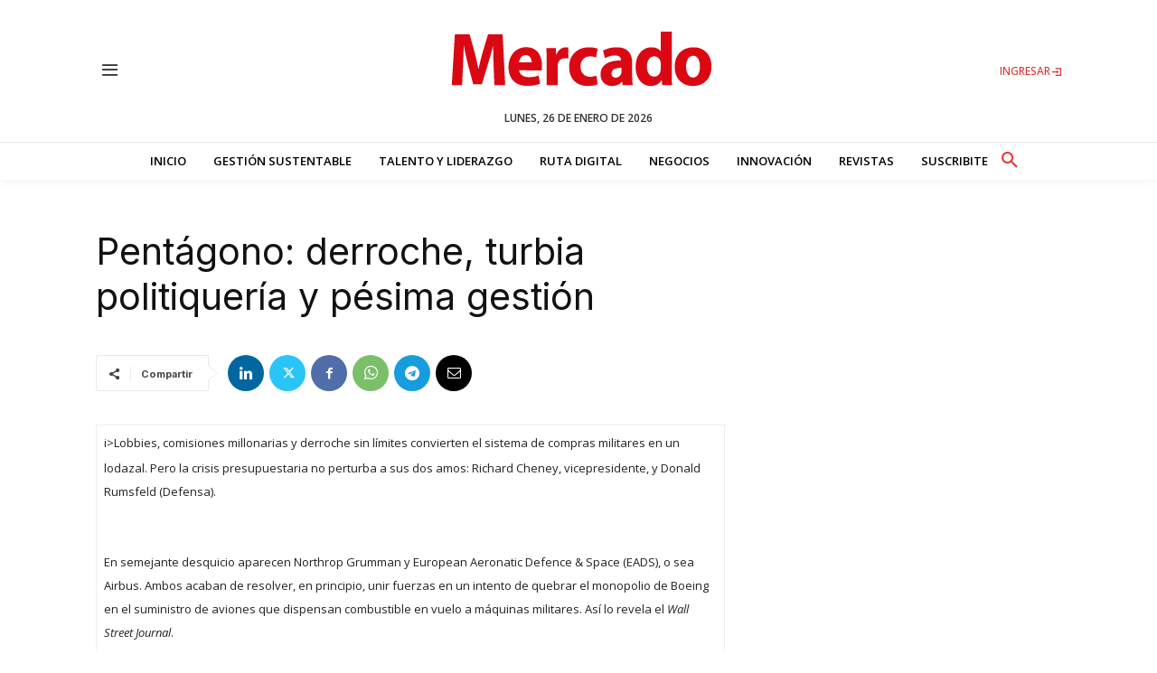

--- FILE ---
content_type: text/html; charset=utf-8
request_url: https://www.google.com/recaptcha/api2/aframe
body_size: 267
content:
<!DOCTYPE HTML><html><head><meta http-equiv="content-type" content="text/html; charset=UTF-8"></head><body><script nonce="oWoM6H443JnFTNS3lXPlAA">/** Anti-fraud and anti-abuse applications only. See google.com/recaptcha */ try{var clients={'sodar':'https://pagead2.googlesyndication.com/pagead/sodar?'};window.addEventListener("message",function(a){try{if(a.source===window.parent){var b=JSON.parse(a.data);var c=clients[b['id']];if(c){var d=document.createElement('img');d.src=c+b['params']+'&rc='+(localStorage.getItem("rc::a")?sessionStorage.getItem("rc::b"):"");window.document.body.appendChild(d);sessionStorage.setItem("rc::e",parseInt(sessionStorage.getItem("rc::e")||0)+1);localStorage.setItem("rc::h",'1769403946378');}}}catch(b){}});window.parent.postMessage("_grecaptcha_ready", "*");}catch(b){}</script></body></html>